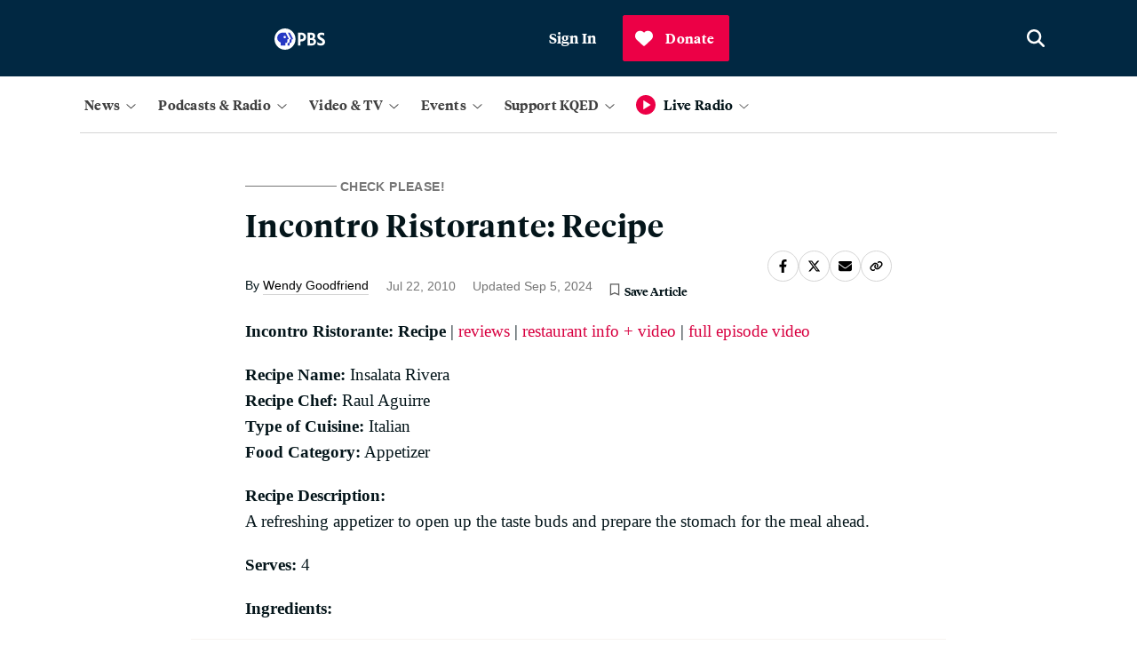

--- FILE ---
content_type: text/html; charset=utf-8
request_url: https://www.google.com/recaptcha/api2/anchor?ar=1&k=6LfB1uIqAAAAAEHvW46yDxmiEgJJ4YgWxyYfFPcR&co=aHR0cHM6Ly93d3cua3FlZC5vcmc6NDQz&hl=en&v=TkacYOdEJbdB_JjX802TMer9&size=invisible&anchor-ms=20000&execute-ms=15000&cb=pb9n3tqstjlr
body_size: 45404
content:
<!DOCTYPE HTML><html dir="ltr" lang="en"><head><meta http-equiv="Content-Type" content="text/html; charset=UTF-8">
<meta http-equiv="X-UA-Compatible" content="IE=edge">
<title>reCAPTCHA</title>
<style type="text/css">
/* cyrillic-ext */
@font-face {
  font-family: 'Roboto';
  font-style: normal;
  font-weight: 400;
  src: url(//fonts.gstatic.com/s/roboto/v18/KFOmCnqEu92Fr1Mu72xKKTU1Kvnz.woff2) format('woff2');
  unicode-range: U+0460-052F, U+1C80-1C8A, U+20B4, U+2DE0-2DFF, U+A640-A69F, U+FE2E-FE2F;
}
/* cyrillic */
@font-face {
  font-family: 'Roboto';
  font-style: normal;
  font-weight: 400;
  src: url(//fonts.gstatic.com/s/roboto/v18/KFOmCnqEu92Fr1Mu5mxKKTU1Kvnz.woff2) format('woff2');
  unicode-range: U+0301, U+0400-045F, U+0490-0491, U+04B0-04B1, U+2116;
}
/* greek-ext */
@font-face {
  font-family: 'Roboto';
  font-style: normal;
  font-weight: 400;
  src: url(//fonts.gstatic.com/s/roboto/v18/KFOmCnqEu92Fr1Mu7mxKKTU1Kvnz.woff2) format('woff2');
  unicode-range: U+1F00-1FFF;
}
/* greek */
@font-face {
  font-family: 'Roboto';
  font-style: normal;
  font-weight: 400;
  src: url(//fonts.gstatic.com/s/roboto/v18/KFOmCnqEu92Fr1Mu4WxKKTU1Kvnz.woff2) format('woff2');
  unicode-range: U+0370-0377, U+037A-037F, U+0384-038A, U+038C, U+038E-03A1, U+03A3-03FF;
}
/* vietnamese */
@font-face {
  font-family: 'Roboto';
  font-style: normal;
  font-weight: 400;
  src: url(//fonts.gstatic.com/s/roboto/v18/KFOmCnqEu92Fr1Mu7WxKKTU1Kvnz.woff2) format('woff2');
  unicode-range: U+0102-0103, U+0110-0111, U+0128-0129, U+0168-0169, U+01A0-01A1, U+01AF-01B0, U+0300-0301, U+0303-0304, U+0308-0309, U+0323, U+0329, U+1EA0-1EF9, U+20AB;
}
/* latin-ext */
@font-face {
  font-family: 'Roboto';
  font-style: normal;
  font-weight: 400;
  src: url(//fonts.gstatic.com/s/roboto/v18/KFOmCnqEu92Fr1Mu7GxKKTU1Kvnz.woff2) format('woff2');
  unicode-range: U+0100-02BA, U+02BD-02C5, U+02C7-02CC, U+02CE-02D7, U+02DD-02FF, U+0304, U+0308, U+0329, U+1D00-1DBF, U+1E00-1E9F, U+1EF2-1EFF, U+2020, U+20A0-20AB, U+20AD-20C0, U+2113, U+2C60-2C7F, U+A720-A7FF;
}
/* latin */
@font-face {
  font-family: 'Roboto';
  font-style: normal;
  font-weight: 400;
  src: url(//fonts.gstatic.com/s/roboto/v18/KFOmCnqEu92Fr1Mu4mxKKTU1Kg.woff2) format('woff2');
  unicode-range: U+0000-00FF, U+0131, U+0152-0153, U+02BB-02BC, U+02C6, U+02DA, U+02DC, U+0304, U+0308, U+0329, U+2000-206F, U+20AC, U+2122, U+2191, U+2193, U+2212, U+2215, U+FEFF, U+FFFD;
}
/* cyrillic-ext */
@font-face {
  font-family: 'Roboto';
  font-style: normal;
  font-weight: 500;
  src: url(//fonts.gstatic.com/s/roboto/v18/KFOlCnqEu92Fr1MmEU9fCRc4AMP6lbBP.woff2) format('woff2');
  unicode-range: U+0460-052F, U+1C80-1C8A, U+20B4, U+2DE0-2DFF, U+A640-A69F, U+FE2E-FE2F;
}
/* cyrillic */
@font-face {
  font-family: 'Roboto';
  font-style: normal;
  font-weight: 500;
  src: url(//fonts.gstatic.com/s/roboto/v18/KFOlCnqEu92Fr1MmEU9fABc4AMP6lbBP.woff2) format('woff2');
  unicode-range: U+0301, U+0400-045F, U+0490-0491, U+04B0-04B1, U+2116;
}
/* greek-ext */
@font-face {
  font-family: 'Roboto';
  font-style: normal;
  font-weight: 500;
  src: url(//fonts.gstatic.com/s/roboto/v18/KFOlCnqEu92Fr1MmEU9fCBc4AMP6lbBP.woff2) format('woff2');
  unicode-range: U+1F00-1FFF;
}
/* greek */
@font-face {
  font-family: 'Roboto';
  font-style: normal;
  font-weight: 500;
  src: url(//fonts.gstatic.com/s/roboto/v18/KFOlCnqEu92Fr1MmEU9fBxc4AMP6lbBP.woff2) format('woff2');
  unicode-range: U+0370-0377, U+037A-037F, U+0384-038A, U+038C, U+038E-03A1, U+03A3-03FF;
}
/* vietnamese */
@font-face {
  font-family: 'Roboto';
  font-style: normal;
  font-weight: 500;
  src: url(//fonts.gstatic.com/s/roboto/v18/KFOlCnqEu92Fr1MmEU9fCxc4AMP6lbBP.woff2) format('woff2');
  unicode-range: U+0102-0103, U+0110-0111, U+0128-0129, U+0168-0169, U+01A0-01A1, U+01AF-01B0, U+0300-0301, U+0303-0304, U+0308-0309, U+0323, U+0329, U+1EA0-1EF9, U+20AB;
}
/* latin-ext */
@font-face {
  font-family: 'Roboto';
  font-style: normal;
  font-weight: 500;
  src: url(//fonts.gstatic.com/s/roboto/v18/KFOlCnqEu92Fr1MmEU9fChc4AMP6lbBP.woff2) format('woff2');
  unicode-range: U+0100-02BA, U+02BD-02C5, U+02C7-02CC, U+02CE-02D7, U+02DD-02FF, U+0304, U+0308, U+0329, U+1D00-1DBF, U+1E00-1E9F, U+1EF2-1EFF, U+2020, U+20A0-20AB, U+20AD-20C0, U+2113, U+2C60-2C7F, U+A720-A7FF;
}
/* latin */
@font-face {
  font-family: 'Roboto';
  font-style: normal;
  font-weight: 500;
  src: url(//fonts.gstatic.com/s/roboto/v18/KFOlCnqEu92Fr1MmEU9fBBc4AMP6lQ.woff2) format('woff2');
  unicode-range: U+0000-00FF, U+0131, U+0152-0153, U+02BB-02BC, U+02C6, U+02DA, U+02DC, U+0304, U+0308, U+0329, U+2000-206F, U+20AC, U+2122, U+2191, U+2193, U+2212, U+2215, U+FEFF, U+FFFD;
}
/* cyrillic-ext */
@font-face {
  font-family: 'Roboto';
  font-style: normal;
  font-weight: 900;
  src: url(//fonts.gstatic.com/s/roboto/v18/KFOlCnqEu92Fr1MmYUtfCRc4AMP6lbBP.woff2) format('woff2');
  unicode-range: U+0460-052F, U+1C80-1C8A, U+20B4, U+2DE0-2DFF, U+A640-A69F, U+FE2E-FE2F;
}
/* cyrillic */
@font-face {
  font-family: 'Roboto';
  font-style: normal;
  font-weight: 900;
  src: url(//fonts.gstatic.com/s/roboto/v18/KFOlCnqEu92Fr1MmYUtfABc4AMP6lbBP.woff2) format('woff2');
  unicode-range: U+0301, U+0400-045F, U+0490-0491, U+04B0-04B1, U+2116;
}
/* greek-ext */
@font-face {
  font-family: 'Roboto';
  font-style: normal;
  font-weight: 900;
  src: url(//fonts.gstatic.com/s/roboto/v18/KFOlCnqEu92Fr1MmYUtfCBc4AMP6lbBP.woff2) format('woff2');
  unicode-range: U+1F00-1FFF;
}
/* greek */
@font-face {
  font-family: 'Roboto';
  font-style: normal;
  font-weight: 900;
  src: url(//fonts.gstatic.com/s/roboto/v18/KFOlCnqEu92Fr1MmYUtfBxc4AMP6lbBP.woff2) format('woff2');
  unicode-range: U+0370-0377, U+037A-037F, U+0384-038A, U+038C, U+038E-03A1, U+03A3-03FF;
}
/* vietnamese */
@font-face {
  font-family: 'Roboto';
  font-style: normal;
  font-weight: 900;
  src: url(//fonts.gstatic.com/s/roboto/v18/KFOlCnqEu92Fr1MmYUtfCxc4AMP6lbBP.woff2) format('woff2');
  unicode-range: U+0102-0103, U+0110-0111, U+0128-0129, U+0168-0169, U+01A0-01A1, U+01AF-01B0, U+0300-0301, U+0303-0304, U+0308-0309, U+0323, U+0329, U+1EA0-1EF9, U+20AB;
}
/* latin-ext */
@font-face {
  font-family: 'Roboto';
  font-style: normal;
  font-weight: 900;
  src: url(//fonts.gstatic.com/s/roboto/v18/KFOlCnqEu92Fr1MmYUtfChc4AMP6lbBP.woff2) format('woff2');
  unicode-range: U+0100-02BA, U+02BD-02C5, U+02C7-02CC, U+02CE-02D7, U+02DD-02FF, U+0304, U+0308, U+0329, U+1D00-1DBF, U+1E00-1E9F, U+1EF2-1EFF, U+2020, U+20A0-20AB, U+20AD-20C0, U+2113, U+2C60-2C7F, U+A720-A7FF;
}
/* latin */
@font-face {
  font-family: 'Roboto';
  font-style: normal;
  font-weight: 900;
  src: url(//fonts.gstatic.com/s/roboto/v18/KFOlCnqEu92Fr1MmYUtfBBc4AMP6lQ.woff2) format('woff2');
  unicode-range: U+0000-00FF, U+0131, U+0152-0153, U+02BB-02BC, U+02C6, U+02DA, U+02DC, U+0304, U+0308, U+0329, U+2000-206F, U+20AC, U+2122, U+2191, U+2193, U+2212, U+2215, U+FEFF, U+FFFD;
}

</style>
<link rel="stylesheet" type="text/css" href="https://www.gstatic.com/recaptcha/releases/TkacYOdEJbdB_JjX802TMer9/styles__ltr.css">
<script nonce="aXCrtsaA54zFjxcZSfadTg" type="text/javascript">window['__recaptcha_api'] = 'https://www.google.com/recaptcha/api2/';</script>
<script type="text/javascript" src="https://www.gstatic.com/recaptcha/releases/TkacYOdEJbdB_JjX802TMer9/recaptcha__en.js" nonce="aXCrtsaA54zFjxcZSfadTg">
      
    </script></head>
<body><div id="rc-anchor-alert" class="rc-anchor-alert"></div>
<input type="hidden" id="recaptcha-token" value="[base64]">
<script type="text/javascript" nonce="aXCrtsaA54zFjxcZSfadTg">
      recaptcha.anchor.Main.init("[\x22ainput\x22,[\x22bgdata\x22,\x22\x22,\[base64]/[base64]/[base64]/[base64]/[base64]/[base64]/[base64]/[base64]/[base64]/[base64]/[base64]/[base64]/[base64]/[base64]/[base64]\\u003d\\u003d\x22,\[base64]\\u003d\\u003d\x22,\x22aAHCtVRxw47Ct3oHwrMKw4bCuTnDn8Khch89wrsywrQqS8Oyw5JFw5jDn8KWEB8KW1oMeAIeAz7DpMOLKU9Sw5fDhcO1w5jDk8Oiw6p1w7zCj8OQw6zDgMO9KFppw7dhFsOVw5/DsB7DvMO0w6EUwphpIsOdEcKWVW3DvcKHwqzDrlU7SSQiw40GUsKpw7LCl8OCZGdIw5hQLMOTc1vDr8KgwqBxEMOAYEXDgsKZBcKEJGsJUcKGKQcHDygJwpTDpcO+DcOLwp5jdBjCqm/CoMKnRScOwp02CcOqNRXDlMKaSRRiw5jDgcKRHE1uO8KOwrZIOTpWGcKwQ0DCuVvDrCRiVXzDsDksw4hjwr83CCYQVW/DtsOiwqVEQsO4KDxjNMKtQ3JfwqwtwrPDkGRmSnbDgA/Du8KdMsKbwpPCsHRlTcOcwoxvWsKdDQHDm2gcDWgWKnvCrsObw5XDisKUworDqsODS8KEUnoLw6TCk1Nhwo8+Z8KVe33CjMKMwo/Ci8O8w57DrMOAF8KvH8O5w4nCsTfCrMKnw49Mamxuwp7DjsO6SMOJNsKxJMKvwrgHKF4UZgBcQ0nDrBHDiHHCt8Kbwr/CtFPDgsOYecKLZ8O9CCYbwroxJE8LwoUCwq3Cg8O0wohtR2bDucO5wpvCt2/Dt8OlwoJfeMOwwqVUGcOMRC/CuQV1wq1lRnnDuD7CmTXCisOtP8KKIW7DrMOdwqLDjkZow5bCjcOWwpTCqMOnV8KeJ0ldL8Klw7hoDTbCpVXCr2bDrcOpK3cmwplAegFpbMK2wpXCvsOKUVDCnxYtWCwMEH/DlW0ILDbDkEbDqBpbJl/Cu8OkwrLDqsKIwqTCm3UYw5LCpcKEwpcSN8OqV8K/w4oFw4Ryw6HDtsOFwoNiH1NOQcKLWgcow755wq95filZaw7CukHCn8KXwrJBOC8fwqfCqsOYw4oVw4DCh8OMwoEaWsOGenrDlgQlenLDiFLDhsO/wq0zwpJMKRZ7wofCnhJPR1l9SMORw4jDsADDkMOAOcOrFRZ4Q2DCiGXChMOyw7DCpwnClcK/JMKuw6cmw4bDtMOIw7xUP8OnFcOSw5DCrCVXDQfDjBHCim/DkcKbeMOvIQkNw4B5G0DCtcKPO8K0w7clwp42w6kUwp/[base64]/dsOGw47DlyIGfi3DnQgVM3HCu1tKw78UW8O3wptfRMKmwrg+wp0cRsKfL8Klw4fDiMK7wo5SLlDDtnPCvkcGa3oVw44swrrCr8OKw5htQMOcw6HCmS/[base64]/DsH8dw4bDgMO5TCLDn1/[base64]/wr8wEcKCcsOfwqfCklBTR8KGAsOAwrBbw6lbw5IRw6DDiH0OwoF+GAJpEcOsXMO4wovDgW4wc8OkAEV9CEZ/[base64]/CiQk0w7DCimdZwq0bG8KLw4gjOMOBbsOQDsOyOsKaw6/Dr0TCg8O5cjMgFnPCrcOyQMKETSYdXEMEw6JMw7VcSsOuwpw0ZRggD8OaccKLw5bDtAjDjcOIw6DCty3DgxvDnMKSOsOIwopmYMKgcsOpYhDDh8OmwqbDiVtYwq3DkMKPfwbDmcK3w5XCuhHDrcO3fkEMwpZkG8Onwo4mw7/DiiDDmBkbYcKlwqYaPMKLT2nCqRZvwrLCpcOxDcKqwrfDnnrDu8OyMhjCtAvDksOBMcOuXcOLwq/DjMOjD8OOwq3Dg8KBw7LCjgfDjcO7F1N/QlXDo2p1wr1awpUZw6XCnUN0AcKmc8O1KsOvwq0FWcOnwpjCgcKsBTrDi8K1w6YycMKFdGpwwpMiI8KCTDA7eEUnw4MsWn1mTMOUVcOJdMOmwpHDk8OGw7Z8wp8QKMONwrFiEAgtwpbDlnsyHsOvPmBcwqXDn8Kqw5Jmw7DCosKRecOCw4bDjT7CosOXIsOsw6fDqk/DqAfCv8ONw64WwqDDlSDCi8KNQMKzGkjDpMKAG8KUGsK9w5lRwqUxw5ZCeHfCklPCijXCn8KsDEFjUQzCnlACwr0OYSzCocKWfCxDMcK/[base64]/DmMKYU0VfwrPDmMOVw5XDoBoWZsK8woF5w4M3MsOjAcOTccKXwp9JNcOOG8O2TMOhwpnChcKRQ0pSdSUvHQV4wrFHwrPDmMOyZsOaThLDq8KWYhs5W8ORNMOvw57Cq8OFNh5/w7rCkQ/DnDPCqcOgwp7DvwRgw6wFCWrCnTDDrcKMw7lJPix7LyPDuATCqy/[base64]/[base64]/CjcOww4XDkgAHw7TCosOhw4TClBZ0XAlBw6jClmtpw7EdAcKjAMOfZStfw4DDrMO4QQdVbyzCp8O+Z1PCq8OqTiNKcAMzw7hbAXPDkMKAQsKiwqFBwqbDvcKFZxzDu3pCZnByJsKBwr/DiFTCjMKSw7FmSBZ2wqtJXcKKVMOIw5JqeVEXdMKCwqs6PEx/O1LDhBPDpsOcOcOlw7A9w5VEZcOww781BcOXwqQJAC/DtcO7X8KKw6nDncOFw6jCpirDrMKNw7N+HMODeMKUeg7CrR/[base64]/wofCry7DiEwgRynDjAbDnydaw6EsY8KQOMKCP0PDucO4wp7Cu8Kswq3DjsKCWMKmOcKEw4dfw47Dp8KEwpQMwqbDncK5DHfCiSoqw4vDu1/CsGHCrMKNwroswoDCo3bCmCtcKcOIw5XCs8OIOETDjcKEwohLw6vDlTbCrcOEL8OqwrLDr8O/wr50PMKXIMOWw7jCuR/[base64]/VsOLwpAhQsKpwpHDkGwNWwxhJh4rI8Kuw5LCuMK2SMK6w71Yw6HCgWfCnyB0wozDnVTCvMOFwo0zwqHDvHXCmnQ5wrkww6LDnSoNwqZ4w5jCn37DriFJcz1rURkuwqvClsOUNMKzSj4LQMOAwo/Cj8Oow7PCm8O1wrcEKwnDkBcsw74UHsOqw4LDsmbCk8Ojw5crw4/CjcKZWR/CosKaw5bDqX4VM2rCkMK/wp14Hz1Na8OWw7/CpsO3D2MRwrPCv8O7w4jCusKwwokpHMKoVcOww7tPw7nDqnksTTg+RsOVAC7DrMOlZH4vw53CuMKZwo1JKT3DsSDCq8OeecOuYUPDjCduw4hzNCTClsKJWMK5BB92RMKCT2lTwotvw6rCmMOjaQ/Do1caw4DDjsOqw6Anwp3DlMKBwr/DtkvDpX1KwqrCo8Ojwq8YBjliw5ppw6ATw4DCtjJxbELDkxLDryl8CAAqDMOWbWdLwq9xaCBlSXzDiQYiw4rDm8K9w4Z3PCTDoxQ8woU0woPCkyNTAsKWMC0iwr4hKsKow6E4w4/[base64]/DncO2AcO8cxtbe8OqeDE+cCzDrcOwJcOjM8OGd8Kqw4LCncOxw6o4wqd+w4/Cplocd1ghw4XDicKPwo0Tw6ZyUScNw5nDuxzDksOnYk7Cs8Kvw6/[base64]/DpE9cD3zCml3DlcKnSm/DrMOJWBYiG8OtwoBwIU7Dgn/CpR7CkMKhVVbChsOrwowiIhUhDnDCvyDCpsO5EB9iw5p0Kg3DjcK8w6Bdw7gnf8K5wogNwrzCl8K1w5xLYwNdVRrChcKRGw7CosKUw5nCnMKRw6sbAMO2fXF9ahfDr8OYwqo1GSbCu8KwwqZ1Sjtiwr0eF2zDuSrCtmsCw5/CpE/Cg8KKFMK4w5Uyw4cudTBBaTV6wq/DnhVPwqHClgzCiQ1Lay7CkcOCNV/DhMOpesKgwrtZwrjDgmFdw5pBw6piw4bCtsKGbmDClsO8w4fDmi7CgcKOw77DpsKQc8KUw5PDgTwQFMOEw4lzA2A5wqXDmX/DmwwJLGLCsBHChGR1HMOkJRcdwrk1w70OwrTCjSHCjS7CsMOMem5zaMOsBg7DrXAufFIww5zDjcOsLhxSV8KncsK1w5whw43DgsOzw5J3FXc5ImxxMcOWScKWQMOHXR/DiwbDqXPCsQFmBjUCwr5ABj7DiHIVIsKpwp8JdMKKw6BOwrlAw5jCksK1wprDoCPCmBLCq2lXwrd/w6bDq8Oyw7rDoSA9wpnCr1bCq8OawrM3w7DCphHCszJGW1QoAwXCgsKtwrlzwqbDhwzDp8KfwoMaw47CisKlOMKZCcO2FifCvwUhw6jCpsKnwo/DmMOtKsO3PgJDwqlzAxrDiMOxwpFew6nDrkzDkV/CpMO8YcOdw78Ew69WWn7DtkzDnQVrbx/ClF3CosKdXRrDlF9Cw6nCk8OWw5nCvUtgwqRhCUjCjHQdwo3DlsOZKMKrUx0uWl/Cpi3DqMO+wofDjsK0worDlMOqw5Bhw6/[base64]/Cj8Oow7HDkcKhCcO9w7zCncKUVyTClcOew7zCgMKnwrRXOcOkwqTChyvDgzbCnMOGw5nDjm/Dp14ZK2Ykw4Q0LsKxJMKnw6V9w58ywrvDusKGw6xpw4XDlEAIwq9RH8K1JTvCkSxew7cBw7dTVkLDhVQ5wrNOfcOOwpFbOMO0wok0w5VyRMK5WXc6J8KuGsK7Snsuw65deHrDhcOiNsKww6HDsjvDvXzCvMOPw5XDn1cwZsO/w5TCpcONb8KWwptzwp3DrsOuRcKWY8OWw63DlcOqJ20AwoEiesKLI8Ocw4/Dn8KVKDBYYMKqVcKvwro2worCv8OkGsKeKcK9JDPCjcKswowJMcK2IQc+CsKZwr9+wpMkT8OmB8O4wo5Rwq47wofCj8OpfQLCkcOuwrc2cmbDmcO9CcOIUlLCqlDCs8O3dSw6AcKmPsOGJjZuUsOvD8OQf8KlLcOWJTAGCmcVXsOzXjdMQR7DmBVOw6F/CiJdQsKuYUnCmQhWw5hIwqcCVHU0w4bDmsO1PUsywpIPwolJw5zCuj/DgVfCq8KneDrDhH7Cs8OQfMO/[base64]/CkMKkV8KVFcKAR8OyMWbCtSTDjR/Dm3YaN2Y7fGg+w5UEw5PCjw/[base64]/[base64]/CtMKFXcOew4fDrMKMwqJOwp8rV8KOHUfDocKgw6PDs8Kbwp0UEsKEfxXCn8K0wr/DhXN7GcKwIi3DpmjCmcKvLUshwoViC8Ksw4rCtjlGUmlNwqvDjSnDicKWwozCsTLCkcObCAPDq3wtw7pbw7TCnmPDq8OcwrLCicKcdx4WDcO8S3wxw4nDlcOoaDx5wqY0w6/[base64]/[base64]/woPDrMKww6USwq/[base64]/DmMO0w77Du8OwJ8OERwjDjg5oOcK0MVZJw5nCknDDocOZwpxOBB5Cw6QLw7XDhMOawo/DocKXw5oReMOAw6NMwqnDqsOQHMO7wqkdaQnCih7CqcK6w7/[base64]/[base64]/[base64]/wrbDh8KPw77DoMOjWX8ywonCgcOvCEc/[base64]/[base64]/Dn8KBwplrck0EDsO0cgHCp8OTPl7DhMO9w54TwrsIBcOew6xKZ8OwZhh3bcOIwrvDimhWw6bChRnCvGLCsW7Dm8OCwo90w5LCjATDuiJyw6o4wpnCvsOgwrNSRH/DvsK/XxVaTHlDwpBvYXbCusOCW8KcBWdjwoJ9wrRrO8KZU8KLw5fDkMKgw67DoD0AXsKUHyTCp2VXMxAHwot8G24SWMKyGE98ZXhmf2VraAU+F8O0FCpawqvDuFvDpMKgw7czw4HDpk3DjEcrS8KXw57CmGIENMK9Fk/CvMOrwp8hw73CplUIwqPCucO/w6rDvcOxGMK0wp/Dhk9INMODwrNMwrEYwr5FMlQcPxAGKMKKw4fDpcKAOsOrwrfCpUdEw63CuWo+wplww4Qew5MgYsOjF8OKwpAKacOIwocNSH1+wqQwUmt6w7Q5A8ODwq/DhTLDrcKPw7HCkWPCsy7CocOOesKJRMKZwoUywoILDcKEwrwzX8K6wpcOw4HDkBPDlkhXcDHDiiNgBsKvw7jDssOLRWHCgnZowrYhw7Zsw4LClhgVdF3CoMOIwqopwrzDpMKjw79FSlxDw5XDpsKpwrvDtMKUwp49bcKlw7fCoMKHY8O6I8OAJBdzesOcw6jCpFobw7/[base64]/CnwzCjRLCsDzCpMKawoVLw7IOw5JZMSrClHzCmi/[base64]/a8OAEVQBw71Mb8KvbsONdBQGwpcOPjjDrFcqZAh4w73ChcOmwoljwonCiMOlZBnDtxLCjMOUSsO1w67CojHCrMK6PsKQPcKJHC98w6grGcKLFsO1bMK5w7jDq3LDusOAw5tpKMO2Fx/Dnkpew4YKSMOhbj1jRsKIwppVbwPCv2jDuiDDtBfDlTdZwoIXwp/CnUbCrXkSwq9hwobDqhXDh8KhcWLCg1XCtsOWwrvDosOOT2nDiMKBw40pwoPDucKJw6fDrx0RDyAxw4pNw6QgHg3CkjtTw6LCsMK1MxYCD8K3wpfCrj8ewqF5e8OBwqINSl7Do2/DmsOkWcKLcWwZE8KEwrgdw5nDhyBoV00fDn15wqrCtggawoQjw5oZGkbDo8OmwpbCqQQRe8K+DsKpwqQ3Jl1awps/IMKrSMKYZnBxHzbDjcKowrzCssKSfcO7w7PCgyshw6LDjsKXRcKDwoJswoTDmT07wp/[base64]/NcKaQcOPGD4tw6PChTXChhrDrXdWw7hzw6fCvMOOw7d5McKZWMOVw6LCvcKZecK3wqHCnVvCrm/CgRTCrXVZw5x2eMKOw5ZFQVAqwr3DjWlgWxvDji7CtMOMMmhdw6jChifDs3Mxw4N7wojCgMOdwrw5eMKxPcOPZMOowr8IwrHCkRtMK8KVHcOzw53CkMO1w5LDhMOvLcKLw4TCjcKQw6/CoMKuwrssw5J4Zh0aBcKyw6XDpcO7OU56CAErw5IcRz3Ci8OaYcOcw7rCgcK0w77DtMOvQMOSLz7CpsKWGMONGBDDusOLw5lcwp/[base64]/DqjtYKV3DnTlIw7fDsAXCgsK4wozCqBfCtsOiw7tOw5c1w7Jnwr3DjMOFw7DCmSZPODVtUDsvwpTDnMOZwqTClcKAw5/DjEPCkTEPbSdNacOPP2XClXEGw4/DhcKvE8OtwqJEN8KJwqHCnMKHwqoCwozDvsODw5/Do8KfeMKIZRPCvMKew4vDpS7DqjHDqsKZwpfDlh9zwowcw7gewr7DocKjVxpeXC/DtcKiESrCgcOvw4DCnUgaw4PDuWvDlcK6wpbCkGPCoBcKX1Z3wpDCtBzCpV0bX8OYwok6Ry3DtA0TbcKUw5/DslRxwofCg8OWQBHCqEbCsMKiTMO2MUPDgcOYHCsgRW4GL0tfwpDCnS3CjCkCw7fCrC3CsRx8B8OAwqnDm0bCgSQMw7DDo8OZPRDCoMOJfMOffmc7aC3Dvw1Fw70/wrvDlRjDqiYwwrfDrcKsfsOeacKpw6/CnsKEw6Z3WcOOLcK0EmnCrQHDgB0KDg3CgsOOwq8De1RSw6nCt3EbWwzClEoTFcOqRXF0w4LCljPClUo8w7xawph8OD3DtMKzBlELKx12w4rDogFTwpbDk8OpfQDDvMKEw5vDqhDDr0PCscOXworDn8K+wppLM8Odw4nCgx/DpgTCsX/Cq394wodbwrHDih/[base64]/Di8ODw55ewrJzakHDtcO7T8O1wrh/ecKnw69uQxfDusO/T8Ora8O9XSzDgHXDnzfCsmPCssO4WcKZMcOVU1fDozPDtyjDrsOBwozCtcK5w5U2bMOOw5pvNwfDi3fClmLCjVLDiCo3ckDDjMOMw5TDgcKZwrTCsVhZZFnCj1tOccK/w7fCpMKpwo/CojvCix1bVlcoH31/VHLDgVXCpMKiwp3ChsO4F8OwwrfDr8O1WGDDnkDDolzDt8OqAsOvwovDiMK8w4PCs8KjAmZUwrxQwojDvFR3wqTCiMOSw446w4NFwq7CuMKNVQzDnXbDj8O/wq8ow48WR8Knw7XCvE/DucOaw7rCgsKnVjbCrsOcw77DqHTCsMKyDzfChV4ewpDCrMOjwoVkB8OFwrbDkEQBw4omwqDCs8OGN8OhABXCp8OoVELDomcTwo7Cixo1wpB4w4MISW/DplFHw5EPwqcewqNGwrRYwqdlC3zCrU3Cq8KNw53CssKAw4IDw7dIwqJLwoHClsOHA21Nw6o+wqcWwqbCkT3Dh8OoeMKDJ3fCtUlCUcOrWVZ8dMKjwpfDux3ClwkNw6Y2wqLDg8KzwohyQMKGw7tQw5p2Ejcvw6FoJE85w7fDpw/Dg8O0KcO4BsOzI3MweSQxwonDlMOHwrtjUcOYwo05w781w5nCvsKdNCpuIHLCusOpw7vCkWjDhMONE8KYKMOZRTfDs8KFecO+P8KZbV/DjggPZ1zCosOmEMKjw6HDvsKpL8OUw6g0w7EQwpjDgBlZQxrDoCvCliFTHsOYdMKRFcOyAsKtasKOwqYswoLDtwjCj8KUYsOqwqXCv13Cj8O7w7QsR0xKw6kVwoPChAPCokzDgDgnEsO9OsOWw5NGO8Khw6dQckjDuEhVwrbDrwrDvWRiUivDhsOFGMOkPsO/w509w54EVcKENGxCwpPDo8OUw6bCs8KHMGA3AMOmZcK/w6fDl8OFIsKuPcKGw5hGIcOoXcOSXsOyG8OPXMK8wr/CnARkwp0kcsKWX3kaG8KrwrTDjEDCmCJ/[base64]/wonDgMKTM8KAwq3CusOYGVQKTQ0wfsKUZcO7w7XDvkjCixkOwrPCi8K4w57DmhHDuF/DmD/CiXvCo38Iw74Fwr4ew5FSwoTCgzsOw5Bpw5XCpMOUHcKcw4sLa8Kuw6/ChUbChX1vdFxPC8KXTmXCuMKKw7BWXCnCssK+I8OGIg5BwqpcWUVUOh4swot7Tm8Iw5gvw71iacOpw6hEQcO+wrDCklJbSsKLwqPCs8O9FcOnecKnaXrDoMOmwoQxw59/woxkX8Omw7New47Dp8KyMcKpPWbDp8Kywp/DmcKofcKbFsO/[base64]/DqAAewobDnx8pOsOIKi9iZcOPMUZhwrkyw4cUCCvDtHfChcKzw59ow5HDvMOAw41Uw41zw7IcwpnCpsOVKsOENgJaPQnCucKuw6wBwo/Dk8KPwqkXXD1hRlcYw4ROcMO2w4wrfMKzRC18wqTCsMO8w4fDjmF7wrovwrnCiyjDnhZJDcO1w4bDvsKDwqxxHh/DmjnDm8KXwrQ1wrgdw4lMwoAgwrsofRLClQ5EPBcDNcKyYHrDi8O0O3jDvHRRB1xUw6w+w5DCog8PwpEgPz3DqCBJwrHCnhg3w4jDiVTDrCoaA8O2w6DDo3A+wrrDqWpEw5lcZMKWSMKkMcKFOMKOIcK/K3xUw5Nsw7zCiSk9FSAywpHCmsKQZxNzwr3CuGouwpEVw5fCjSHCnwPCqQrDpcOZUMOhw5c7wpcMw5ozDcOSwpPCkH0DXMOdX0LDr07DjcOwUxfDrTVjR11hacKVLVEvwowqwqLDintXwrTDgcKQw67CvAUFVMK4wqLDnMO8wo15wptYFXwAMCbCsh/CpCnDh23DqMOHGMKSwpbDrwbDo3wlw7E7A8KYG3nCmMKkw7LCvcKhL8KlWzJswplmwoF1wqdmw4IkYcKsGRgmDSpdRMKAExzCosKQw7JdwpXDnyJCw4QGwokKwp9QWyhvPE87BcOzf1zCnFDCuMKdV3cpw7DCicO7w5Y7wqXDk1QcQAkww7rCoMKaFsOjI8KLw6pFfE/[base64]/[base64]/[base64]/wokqRsOoHwYkwpPCsMOIDhXDqsOhwpBcwqpTw4Y1IFvCk1DDsnDCmEEvcA1/X8OgLMKaw60fcTbDksKzw7bCgsKxOG/Do27CocOvC8OCHAnCpsKiw4BVwr00wrTDnDQkwrPCnz3CnMKvwrRCRAM/w5IAwr3CicOlfz7DmRnCpMKwScOgeXNYwovDsCLCjQYdQsOmw4JoXMOdel47wqYefMK5TMKxfMKEO3YQw5ogwqjDtMOgwqPCmcOhwrJfwqTDocKPWsOaZ8OHGEbCsnjDhVLCmm4QwoHDjMOTw5QwworCv8OAAMOCwrN8w6fCr8Ksw6/DvMKCwoDDuHrCgDXDk19qMsKAIsOgdQd3wq9SwopDwr/DosOGJl/DsnFOEMKVXifDsQMCJsOOwpzCjMOFwrzCjsO7I3vDusKXw6Mtw6LDqGbDhB82wr/Dll5+woPCg8OgRsKxwqLDjMKQLQ89wo3CrF8iOsOwwqsQZMOuw5IGfHFfecO7acKqYlLDlj0nwolXw4nDmsKtwowCFsOhw4/[base64]/w4vCsQvDhzQjZMOPwrfDpi3Dj8K5OsOyf8ORw5J8wpJSQCQuw47CqEPCnsOmPsO9w6F2w7BJN8Orw78jwrLDtXtUMD1Rd2Bwwpdcc8KLw5N1w5vDi8OYw4o7w7/[base64]/DicKVw4gAK8K9w7TDucOIc8OmwqEOZDrCr27DpRBvw5bCgl1KG8KhCXDDny1uw5ZbKcKQE8KrH8KPdV4Swp9rwpRfw6p5w5I0w7/CkAYFJStmIMKIw5heGMOGwp3Dh8OaG8Kmw57DgWUZM8OOPsOmWSHCvnknwoJbwqnCj0ZVESxcwojDpGcuwp8oBMONG8K5AD4ramJjwrDCom1qwr3CvWvCrmrDvMO2VHbCjnNLJsOVwqtew7IGHsOTOmclcMOMQ8KFw5JRw7AXFhpUacOZw4PCkcK/PcKqZSrCtMKXeMK3wojDqcOxw7sZw5/[base64]/DlcOzNwVHw5U0V8OccsKdUMOZc8OkfnrCryMcwqLCjMOYwrzCvntDSsK4S0AecMOww4p+wrdpM2/DtQRkw6d3wpDCvMK7w58zJ8OLworCmMO3K0HCvsKXw4EXwpxtw7oCIsKIw65ww7tbEwfDqT7Dr8KNwr8Bw7s6w4/Cr8KDOcKZc1jDoMOBHMOEfnzDi8O2UwXCp3B2WzHDgBjDq3MIXsOjO8K4wr/[base64]/CrsOvci8Gw67CjsO4w4ZVw6MHw5nCpcOiUEYbVsOKB8Kww4jCtsOLQsKvw4wjPcKvwq7Di2B7LsKOLcOLX8O+NMKPPyjDicO5PltiEwFXwqtuJEJROsKmw5FKcDgdw7IWw4nDuCDDknYLwp1aWW3CisKSwqEtCMKpwrlyw6zDim/Co25PIkHCuMKzFcOnA0fDtlvDowsmw6nCuxBoNMK7woZhUyrDsMOdwq3DqMOkw6jCh8OlU8OYMsK+WsOmbcKTwqdaccK3ZjMawqrDlXTDrsK1RsOUw7YLZ8O7XsOvw4tbw6shworCg8KTeS/DpD7CtBEIwqvCkg/CscO9YMOZwrUNT8KTJyZpw7w5VsOgBBM2Q39FwpPCrcKOw5rDgHM0b8OBw7USGRfDkVoIB8OYL8Ktw4wdw6RkwrJawqzDrMOIAcOzfcOiwojDgx/Cj18Xwr3CpMO3CsOCSMOhU8OOZ8OxAMKHbsOLJSh8WcOWKBo3OVwpw7I+NMOfw6TCj8Ohwp3DgEXDmirDk8KzQcKdU0NqwodlLDN1XcKXw7wRFcOUw7PCssOuHlIjC8K6wrfDoEdpw57Ctj/ClRQ8w7JjHi4Kw6DDrjYcZjzDrjRxwrzDthrCgSNQw7RCJ8KNw4HDthHDlsKgw5EIwqvDtH5IwoxraMO6f8OXScK+QW/DoiFcL34AGsOELCgwwrHCvE/Dh8K3w77ChsKfEjl1w4hKw49vezghw6/Dg3LCgsO3KkzCkhfClwHCusKHH10jLCs4woXCocKoLcKVwrjDjcKZdMKEIMOdRRTDrMKQNmTDoMOGFRwyw4M/U3Mvwr1Uw5MmecOBw4pNw4TDhcKJwpcVCBDCsUpdSmnDpHzCucKrwpPDtcOdDsOYwp/Dg21nw4ZlVMKEw6lQd0/ChMOAfcKkwrl6w59YcFoCE8Oiw63DkcOfWMKZJcOnw77Dqz8ww4PDocKyGcKUdErDuW9Rw6vDh8Opw7fDt8Kkw4U/B8OFw5JGY8K2KXYkwo3DlzAWE1AAKBvDhxfDpzBTIwrCqMO/wqRwK8KqeztFw403R8OowrQlw7nChjZFfcKow4ckWsK7woBYZzxpwps2woorw63DtcKWwp7DvUlSw7Iaw4TDjAspZcO5woJsZMKUPUrCnWrDrlxLacKAQU/CmAJ2P8KaJMKBwp/CmhvDuSAcwrwEw4pCw4Jvw5PDqsOGw7nDgcKFOUTDkWRsAH1/MEE0wphhw5o0w5NjwogiLgfDpTzCvcKCw5gVw5lmwpTCrW4lwpXCjj/[base64]/Cr3vDpjjDjn7Dl8K3K8OcwqnDocKnwqtxHGLDssOdEsOXwoLCocKtGsO8Sg55dVTDvcOdEMOrInQRw6pww6HDmmk/w4vDp8OtwpY+w5xzCVQHKDpmwrx1wonCpXMUQ8KTw77DvjQNKVzCnh1RFMKufsOXcxvDvcOYwpgiDsKKIXNCw6M8wpXDs8OWEB/Do0zDgcOJOUMSw6DCo8Kqw7nCtMOYwpbCn2AQwprCpQfDtsOiR2FFXXoRwrbCv8K3w47CjcKWwpJobSwgXB4Rw4DCjU/DognCvsOuw4/ChcKjV3vCgTbDh8OswpnDu8KWwph5I2TCqQoTQBHCt8OTMmbCgUrCo8KAwrPDumM7bmZkwrjCsnDCiBwUAG9lwofDqBdnCiZlBsOedcOJNljDm8Kua8K+w419ZnM/wrfCpMODOMOhBT1VQMOPw7HCthnCvU8gwoHDmsORw5nCq8Olw5/CucK0wqMjwoLDj8KVOMKSwr/CvBIjwqckUUfCocKaw6nCiMKXA8ObUHXDu8O8dADDuV3Dh8K4w6AtU8KFw6/DmBDCv8KidENzSsKJS8OdwrzDt8K5wpEJwrbDtkwUw57DsMKtw5FFUcOiVcKrcHrCmsOBAMKYwpwBO2M3RsKTw7ZdwqE4IMKhNsKAw43CrQjCg8KDScOhZF3DocO9I8KQPsOOw4Fyw4zClsKYews/c8OmXwIOw51gwpdNe3BefMOGTkQzX8KNIgLDqXHClcKwwq5pw6vDgMOfw5PCicK0TnAjwopwaMKyMxjDmMKGwppdfgdGw5nCuTvDiycEM8OjwoVRwqAVZcKhWsOcwpjDl1RoSidWcU3Dml7Du0/Cn8OHw5rDpsK2BMK9I0lLwqjDqg8EPcKAw5HCpkwGK2TDuiRzwqRsLsKTAi7DtcOlCsO7Rxx0YyM0O8K7BXPDjsOFw7EeS1szwp/[base64]/DjsOCwoTCgsKew6lnw5XCocKraXfDg8KYXMKdwpxVwpsPw73DjBM2wppfwqnCrS9Nw57DucO5wrwaRy7DrGU+w4jCjV/[base64]/fAvDtzLDvsKWb8KPw6HCucKMey/[base64]/Dp8OucsK4wokIwq1EVBg9wp/Ch8O6d0Bdw6dvwpXCj0Jrw4x/[base64]/w5zCgwB8w5LDoMKWZMKfwpF1S8K9wrQDw5sxw4PCj8Ojw4pifcOTw6TCgcKvw49xwrzCmMOgw4HDmWzClTMUDTbDrm5zdjt3MMOGT8Oiw7cWwp1+w7rCjykBw60IwprCmRDCicKYw6XDv8O/HcK0w4QJw7s/OgxeQsKiw5YEw6LDm8O7wojDkk7DqsOxMQAmR8OGMBgZBwgkS0LDqSlCwqbCjkoEX8KsSMO9wp7Ci1/CmzEhwqs/[base64]/w5cBUhjDpCANw4nDk8KVaTZYwrhkw4d0woXDswfCpjvCisObw4DCgsKlJS9DasK3wpfDhwPDkxU1JcO/DMOpw5kqB8K7wpjCi8K7woXDncOzNiNAbxHDqXTCr8Oawo3CpRAbw4jCksKdGXXChsOIa8O+GcKOwr3Dj3DCpyxga2rCs1kxwrnCpwFkVsK/[base64]/[base64]/DhmgLNsOEXMKOwooww5pMwoMowrjDlsK3wq3Ck2XDmcKuHSPCosKRDMOzWxDDnBUgwr04DcK4wr/CpsK8w7lewql1wroHcwHDqGPDu1cMw5PDs8OMWsOjAHNgwo08wp/CgsK3wrPCqsKpwr/CuMK4w4Upw68CGXYhwpQ9NMORw6bDpFM7Gk5RbMKfwozCmsO4P3rCq3DDtAE9KsKfw6bCj8KAw47Cjhw9wrzCoMKfKcObwoxEAB3CkcK7dCVJwq7CtDnDmGF1wqt0L3JvcjjDljLCjcKOLCvDtsOKwpkWUsKbwrjDh8KuwoHDncKjwq/DlmrChQHCosO9I3TCg8O+fwbDlsOGwqbClkPDhsKqHiPDqcKSYcKaw5bCswXDlQ5ow7QAHUHCnMOFTcK/dcOuR8Obe8KNwroDQ3DCuB3DssKnHsKlw7XDlSnDiGolw4TCnMOTwoTCisKcMjPDmsOhw60OJUXCg8K2e0lrSS7DocKfVRMpacKQecKDbMKew6TCssOKbcO3dsOfwoA5aU3DpsOgw4rCl8KBw4gkwpTDshVkG8KEJ3DCl8KyWipjw4xvwrcLXsKiw78ZwqBKwonCuh/Ci8O7e8OxwpR1wpM+w63CjBVzw5XDolPDhcOHw5hjMARbwp/CimVkw7IrUcOjwq3CnmtPw6HCmcKqFMKgIhbCmzLDsmBmwodrw5cWCsOBRWF5wr7Cn8KPwp7DqsOOwo/DmMODDsKvaMKbw6TClMKfwp3Dt8KMKcOdwrkWwoJmScO2w7rCsMOCw6LDkcKYw4TCnVZjw4LDqEoQDgLCmQfCmi8zw7rChcOtScO/wqvDqMKiwokRV0LDlRbCrMKywq3Cg2kXwqRBf8Ouw7/Cp8Ktw4/[base64]/DrsOHJsKPMcKWMW/CusOIPzRZw5QfAcKqFsO5w5nDgxEmaA/[base64]/Cki3Cu3s2wqspwrh+wqfDmcO+wqgLwqTCgMKxwozDihTDrx/DqDILwotbO2HCmsOUw5PCisKxw6XCnMK7XcKPdMOCw6XCsFrCmMKzwp5LwoLCpCFOw5HDmMKmBXwiwonCoQrDmxHChcObwo/[base64]/[base64]/wr1bCsKDwqTDssOQwoPCpcK+wp5sDBjDvRFJe8Otw6nCvsKqw6zCmMKuw5HDlMKCLcKdH27Cn8O6wqY/AHVuAMOpFXLChMK0w4jCmMOoV8KVwqrDqEHDqsKXw6nDtE5hw5jCrMKrOMOMGMOtXT5aBsK0YR9XNGLCmVNyw7J8BxtyJcKJw5zDnVHDlF7DsMONAsOSN8Ogw6fDp8OuwrPCk3Q+wqlMwq52TEFPwrDDmcKRKWo0WsOKwqYDXMKnw5LCmS/DgcKbEsKNacKnccKUSsKrw7lHwqRLw7kfw70fw6sVeSTDogfCl3ZGw644w7IZLDrCjcOxwpzCpMOcNGvDoSfDssKAwqzDsAZJw7TDocKUG8KTWsO8wr3DsT1QwrHDuwHDiMKXw4DClcKrCcK/[base64]/QRLCj0FhwoDDosOmfxjDhzkFw7p5Ynlbd0LDl8ORQjxQw4JCwpd8TTFTfxY/[base64]/CtMOew50hw65YZ8OBMD7DssOTEMO6w5rDgR/[base64]\\u003d\x22],null,[\x22conf\x22,null,\x226LfB1uIqAAAAAEHvW46yDxmiEgJJ4YgWxyYfFPcR\x22,0,null,null,null,1,[21,125,63,73,95,87,41,43,42,83,102,105,109,121],[7668936,397],0,null,null,null,null,0,null,0,null,700,1,null,0,\[base64]/tzcYADoGZWF6dTZkEg4Iiv2INxgAOgVNZklJNBoZCAMSFR0U8JfjNw7/vqUGGcSdCRmc4owCGQ\\u003d\\u003d\x22,0,0,null,null,1,null,0,0],\x22https://www.kqed.org:443\x22,null,[3,1,1],null,null,null,1,3600,[\x22https://www.google.com/intl/en/policies/privacy/\x22,\x22https://www.google.com/intl/en/policies/terms/\x22],\x22anYiw+t0b0x2kyRD66kq81myYG1s6AGN0hInnhbAo3o\\u003d\x22,1,0,null,1,1764148182404,0,0,[143,189,222],null,[126,22,147,13],\x22RC-lCtgi-FLTeq7Cw\x22,null,null,null,null,null,\x220dAFcWeA4um0Uu2xGGB9icIe6NwLRoIXZJB80JAEs2oTVfRmbRw8DgmEGghxSG7pS0VPTJh5uHRgLlUYpsYwAmCRIRotnMeHbn2Q\x22,1764230982434]");
    </script></body></html>

--- FILE ---
content_type: text/html; charset=utf-8
request_url: https://www.google.com/recaptcha/api2/aframe
body_size: -253
content:
<!DOCTYPE HTML><html><head><meta http-equiv="content-type" content="text/html; charset=UTF-8"></head><body><script nonce="foe2uJ4CcId2sqWlc0WLcw">/** Anti-fraud and anti-abuse applications only. See google.com/recaptcha */ try{var clients={'sodar':'https://pagead2.googlesyndication.com/pagead/sodar?'};window.addEventListener("message",function(a){try{if(a.source===window.parent){var b=JSON.parse(a.data);var c=clients[b['id']];if(c){var d=document.createElement('img');d.src=c+b['params']+'&rc='+(localStorage.getItem("rc::a")?sessionStorage.getItem("rc::b"):"");window.document.body.appendChild(d);sessionStorage.setItem("rc::e",parseInt(sessionStorage.getItem("rc::e")||0)+1);localStorage.setItem("rc::h",'1764144591441');}}}catch(b){}});window.parent.postMessage("_grecaptcha_ready", "*");}catch(b){}</script></body></html>

--- FILE ---
content_type: text/plain; charset=utf-8
request_url: https://events.getsitectrl.com/api/v1/events
body_size: 555
content:
{"id":"66afcd8a7cf4cdfa","user_id":"66afcd8a7d3d0141","time":1764144589299,"token":"1764144589.ab15c4083fc557b2aa5812e7ffbdebb9.f68f36b0d5ad68fab639c1b26195c358","geo":{"ip":"3.14.10.62","geopath":"147015:147763:220321:","geoname_id":4509177,"longitude":-83.0061,"latitude":39.9625,"postal_code":"43215","city":"Columbus","region":"Ohio","state_code":"OH","country":"United States","country_code":"US","timezone":"America/New_York"},"ua":{"platform":"Desktop","os":"Mac OS","os_family":"Mac OS X","os_version":"10.15.7","browser":"Other","browser_family":"ClaudeBot","browser_version":"1.0","device":"Spider","device_brand":"Spider","device_model":"Desktop"},"utm":{}}

--- FILE ---
content_type: application/javascript; charset=UTF-8
request_url: https://www.kqed.org/dist/routes-LiveUpdates.19c61ebff17f39f120c5.chunk.js
body_size: 1943
content:
"use strict";(self.webpackChunkkqed_main_site=self.webpackChunkkqed_main_site||[]).push([[188],{7540:(e,t,i)=>{i.r(t),i.d(t,{default:()=>$});var n=i(50857),o=i(47061),a=i(59900),s=i(24593),r=i(70886),d=i(24269),c=i(20240),l=i(89526),p=i(2652),u=i.n(p),m=i(30083),v=i(59934),f=i(74802),h=i(41399),_=i(10743),Z=i(89100),U=i(77416),T=i(58002),g=i(62213);const k="routes-LiveUpdates-UpdateTimeline-UpdateTimelineItem-__UpdateTimelineItem__item",L="routes-LiveUpdates-UpdateTimeline-UpdateTimelineItem-__UpdateTimelineItem__item_Date",y="routes-LiveUpdates-UpdateTimeline-UpdateTimelineItem-__UpdateTimelineItem__item_Headline";var I=function(e){var t=e.post,i=t.publishDate,o=t.title,a=t.justInHeadline,s=void 0===a?o:a,r=t.justInDateAndTime,d=parseInt(void 0===r?i:r);return(0,n.Z)("a",{className:"kqed_hover_wrapper ".concat(k),href:"#"+t.id,onClick:function(e){(0,T.Z)(e,!0)}},void 0,(0,n.Z)(g.Z,{className:L,date:d,format:"dayOfWeek"}),(0,n.Z)("span",{className:y},void 0,s))};I.propTypes={post:u().object.isRequired};const C=I;var w=i(69927);const b=(0,m.$j)((function(e,t){var i=t.id;return{post:(0,w.F8)(e,i)}}))(C),M="routes-LiveUpdates-UpdateTimeline-__UpdateTimeline__updates",P="routes-LiveUpdates-UpdateTimeline-__UpdateTimeline__updates_Header",N="routes-LiveUpdates-UpdateTimeline-__UpdateTimeline__updates_Timeline",F="routes-LiveUpdates-UpdateTimeline-__UpdateTimeline__updates_More",j="routes-LiveUpdates-UpdateTimeline-__UpdateTimeline__updates_More_Icon",R="routes-LiveUpdates-UpdateTimeline-__UpdateTimeline__updates_Load",q="routes-LiveUpdates-UpdateTimeline-__UpdateTimeline__updates_Load_Button";var E=i(67557);function x(){try{var e=!Boolean.prototype.valueOf.call(Reflect.construct(Boolean,[],(function(){})))}catch(e){}return(x=function(){return!!e})()}var B=function(e){function t(e){var i,n,a,d;(0,o.Z)(this,t),n=this,a=t,d=[e],a=(0,r.Z)(a),i=(0,s.Z)(n,x()?Reflect.construct(a,d||[],(0,r.Z)(n).constructor):a.apply(n,d)),(0,c.Z)(i,"ref",(function(e){i.div=e})),(0,c.Z)(i,"fetchMore",(function(){var e=i.props.fetchPosts,t=i.state.count;e(t+=7),i.setState({count:t})})),(0,c.Z)(i,"showMore",(function(){i.fetchMore()})),(0,c.Z)(i,"loadMore",(function(){i.fetchMore()})),(0,c.Z)(i,"getLink",(function(e){return-2===e?"/coronavirusliveupdates":-1===e?i.props.firstLink:i.props.links[e]})),(0,c.Z)(i,"handleWaypointEnter",(function(e){"below"!==e.previousPosition&&i.setCurrentPostIndex(-2)})),(0,c.Z)(i,"handleWaypointLeave",(function(e){if("below"!==e.currentPosition){var t=i.firstPost?-1:0;i.setCurrentPostIndex(t)}})),(0,c.Z)(i,"setCurrentPostIndex",(function(e){i.setState({index:e,link:i.getLink(e)})}));var l=e.postId?-1:-2;return i.state={index:l,count:7},i}return(0,d.Z)(t,e),(0,a.Z)(t,[{key:"UNSAFE_componentWillMount",value:function(){var e=this.props,t=e.fetchPosts,i=e.match.params,n=i.site,o=i.postId;n&&o&&(this.firstPost="".concat(n,"_").concat(o)),t(this.state.count)}},{key:"componentDidMount",value:function(){var e=this.div;if(e){var t=e.getBoundingClientRect().top+window.scrollY;e.focus(),window.scrollTo(0,t)}}},{key:"render",value:function(){var e=this.props,t=e.fetchFailed,i=e.isLoading,o=e.items,a=e.riverItems,s=e.total,r=e.postId;if(i||t||!o||0===o.length)return null;var d=o.length<s;return(0,n.Z)(l.Fragment,{},void 0,(0,n.Z)("div",{className:M+" container",id:"update-timeline"},void 0,(0,n.Z)(h.Z,{className:P,title:"Coronavirus Updates",type:"serif-masthead-2",align:"center",precontained:!0,center:!0}),(0,n.Z)(_.Z,{path:"/coronavirusliveupdates",color:"gray",className:"wp-block--nomargintop",modern:!0,minimal:!0,precontained:!0}),(0,n.Z)("div",{className:N},void 0,o.map((function(e){return(0,n.Z)(b,{id:e},e)}))),d&&(0,n.Z)("div",{className:F,onClick:this.showMore},void 0,"More timeline",(0,n.Z)(Z.Z,{className:j,icon:"iconCollapse",fillColor:"#EC0046"}))),(0,n.Z)(f.h,{scrollableAncestor:"window",onEnter:this.handleWaypointEnter,onLeave:this.handleWaypointLeave}),this.firstPost&&(0,E.jsx)("div",{id:r,ref:this.ref,children:(0,n.Z)(U.Z,{pagePostId:this.firstPost,templateOverride:"liveUpdate"})}),a.map((function(e,t){return(0,n.Z)("div",{id:e},e,(0,n.Z)(U.Z,{pagePostId:e,templateOverride:"liveUpdate"}))})),d&&(0,n.Z)("div",{className:R},void 0,(0,n.Z)("button",{onClick:this.loadMore,className:q},void 0,"Load More Updates")))}}])}(l.Component);(0,c.Z)(B,"propTypes",{fetchPosts:u().func.isRequired,match:u().object.isRequired,fetchFailed:u().bool,isLoading:u().bool,items:u().array,riverItems:u().array,links:u().array,total:u().number,firstLink:u().string,postId:u().string});const D=B;var W=i(12306),O=i(54645),S="posts/?tag=liveupdates",A=(0,m.$j)((function(e,t){var i,n=t.site,o=t.id;n&&o&&(i="".concat(n,"_").concat(o));var a=((0,w.F8)(e,i)||{}).link,s=(0,O.F)(e,S)||{},r=s.isLoading,d=s.isLoadingMore,c=s.fetchFailed,l=s.items,p=void 0===l?[]:l,u=s.total,m=p.filter((function(e){return e!==i})),v=m.map((function(t){return(0,w.F8)(e,t).link}));return{isLoading:r,isLoadingMore:d,fetchFailed:c,firstLink:a,riverItems:m,items:p,links:v,total:u,postId:i}}),(function(e,t){return{fetchPosts:function(t){return e((0,W.T6)(S,t))}}}))(D);const H=(0,v.EN)(A);function K(){try{var e=!Boolean.prototype.valueOf.call(Reflect.construct(Boolean,[],(function(){})))}catch(e){}return(K=function(){return!!e})()}var Q=function(e){function t(e){var i,n,a,d;(0,o.Z)(this,t),n=this,a=t,d=[e],a=(0,r.Z)(a);var c=(i=(0,s.Z)(n,K()?Reflect.construct(a,d||[],(0,r.Z)(n).constructor):a.apply(n,d))).props.match.params,l=c.postSlug,p=c.postId,u=c.site;return i.slug=l,i.id=p,i.site=u,i}return(0,d.Z)(t,e),(0,a.Z)(t,[{key:"render",value:function(){return(0,n.Z)("div",{},void 0,(0,n.Z)(H,{slug:this.slug,site:this.site,id:this.id}))}}])}(l.Component);(0,c.Z)(Q,"headData",{title:"Coronavirus Updates Timeline | KQED",description:"Follow updates about the latest Coronavirus health, policy, and economic news in the Bay Area and beyond.",ogImgSrc:"https://cdn.kqed.org/wp-content/uploads/sites/10/2020/04/KQED-Coronavirus-Updates-1020x534.jpg"}),Q.propTypes={match:u().object.isRequired};const $=Q}}]);
//# sourceMappingURL=routes-LiveUpdates.19c61ebff17f39f120c5.map.js